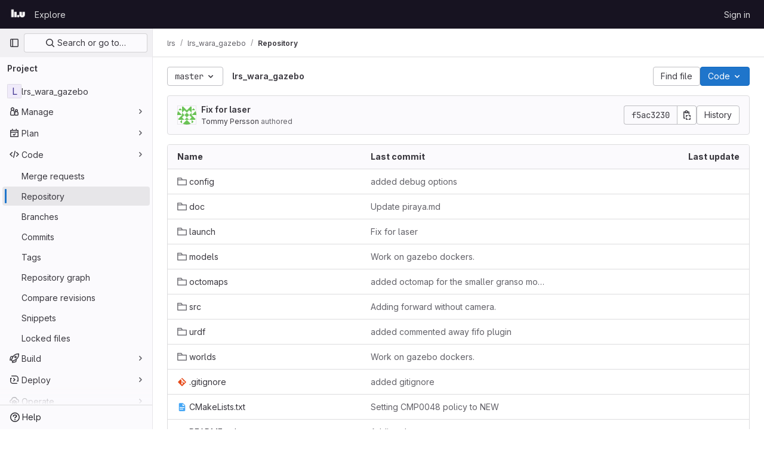

--- FILE ---
content_type: text/html; charset=utf-8
request_url: https://gitlab.liu.se/lrs/lrs_wara_gazebo/-/tree/master
body_size: 9744
content:






<!DOCTYPE html>
<html class="gl-light ui-neutral with-top-bar with-header " lang="en">
<head prefix="og: http://ogp.me/ns#">
<meta charset="utf-8">
<meta content="IE=edge" http-equiv="X-UA-Compatible">
<meta content="width=device-width, initial-scale=1" name="viewport">
<title>Files · master · lrs / lrs_wara_gazebo · GitLab</title>
<script>
//<![CDATA[
window.gon={};gon.api_version="v4";gon.default_avatar_url="https://gitlab.liu.se/assets/no_avatar-849f9c04a3a0d0cea2424ae97b27447dc64a7dbfae83c036c45b403392f0e8ba.png";gon.max_file_size=10;gon.asset_host=null;gon.webpack_public_path="/assets/webpack/";gon.relative_url_root="";gon.user_color_mode="gl-light";gon.user_color_scheme="white";gon.markdown_surround_selection=null;gon.markdown_automatic_lists=null;gon.math_rendering_limits_enabled=true;gon.sentry_dsn=null;gon.sentry_environment="public";gon.sentry_clientside_traces_sample_rate=0.0;gon.recaptcha_api_server_url="https://www.recaptcha.net/recaptcha/api.js";gon.recaptcha_sitekey="";gon.gitlab_url="https://gitlab.liu.se";gon.promo_url="https://about.gitlab.com";gon.forum_url="https://forum.gitlab.com";gon.docs_url="https://docs.gitlab.com";gon.revision="86b7032203f";gon.feature_category="source_code_management";gon.gitlab_logo="/assets/gitlab_logo-2957169c8ef64c58616a1ac3f4fc626e8a35ce4eb3ed31bb0d873712f2a041a0.png";gon.secure=true;gon.sprite_icons="/assets/icons-aa2c8ddf99d22b77153ca2bb092a23889c12c597fc8b8de94b0f730eb53513f6.svg";gon.sprite_file_icons="/assets/file_icons/file_icons-88a95467170997d6a4052c781684c8250847147987090747773c1ee27c513c5f.svg";gon.emoji_sprites_css_path="/assets/emoji_sprites-bd26211944b9d072037ec97cb138f1a52cd03ef185cd38b8d1fcc963245199a1.css";gon.emoji_backend_version=4;gon.gridstack_css_path="/assets/lazy_bundles/gridstack-4cd1da7c8adb8553e78a4f5545a8ab57a46258e091e6ac0382e6de79bca5ea3c.css";gon.test_env=false;gon.disable_animations=false;gon.suggested_label_colors={"#cc338b":"Magenta-pink","#dc143c":"Crimson","#c21e56":"Rose red","#cd5b45":"Dark coral","#ed9121":"Carrot orange","#eee600":"Titanium yellow","#009966":"Green-cyan","#8fbc8f":"Dark sea green","#6699cc":"Blue-gray","#e6e6fa":"Lavender","#9400d3":"Dark violet","#330066":"Deep violet","#36454f":"Charcoal grey","#808080":"Gray"};gon.first_day_of_week=1;gon.time_display_relative=true;gon.time_display_format=0;gon.ee=true;gon.jh=false;gon.dot_com=false;gon.uf_error_prefix="UF";gon.pat_prefix="glpat-";gon.keyboard_shortcuts_enabled=true;gon.diagramsnet_url="https://embed.diagrams.net";gon.features={"vscodeWebIde":true,"uiForOrganizations":false,"organizationSwitching":false,"findAndReplace":false,"removeMonitorMetrics":true,"workItemsViewPreference":true,"workItemViewForIssues":true,"searchButtonTopRight":false,"mergeRequestDashboard":false,"newProjectCreationForm":false,"workItemsClientSideBoards":false,"glqlWorkItems":false,"duoChatDynamicDimension":true,"duoChatMultiThread":true,"advancedContextResolver":true,"vulnerabilityReportTypeScannerFilter":true,"inlineBlame":false,"blobRepositoryVueHeaderApp":false,"blobOverflowMenu":false,"filterBlobPath":false,"directoryCodeDropdownUpdates":false,"ciPipelineStatusRealtime":false};gon.roadmap_epics_limit=1000;gon.licensed_features={"fileLocks":true,"remoteDevelopment":true};
//]]>
</script>


<script>
//<![CDATA[
var gl = window.gl || {};
gl.startup_calls = {"/lrs/lrs_wara_gazebo/-/refs/master/logs_tree/?format=json\u0026offset=0":{},"/lrs/lrs_wara_gazebo/-/blob/master/README.md?format=json\u0026viewer=rich":{}};
gl.startup_graphql_calls = [{"query":"query pathLastCommit($projectPath: ID!, $path: String, $ref: String!, $refType: RefType) {\n  project(fullPath: $projectPath) {\n    __typename\n    id\n    repository {\n      __typename\n      lastCommit(path: $path, ref: $ref, refType: $refType) {\n        __typename\n        id\n        sha\n        title\n        titleHtml\n        descriptionHtml\n        message\n        webPath\n        authoredDate\n        authorName\n        authorGravatar\n        author {\n          __typename\n          id\n          name\n          avatarUrl\n          webPath\n        }\n        signature {\n          __typename\n          ... on GpgSignature {\n            gpgKeyPrimaryKeyid\n            verificationStatus\n          }\n          ... on X509Signature {\n            verificationStatus\n            x509Certificate {\n              id\n              subject\n              subjectKeyIdentifier\n              x509Issuer {\n                id\n                subject\n                subjectKeyIdentifier\n              }\n            }\n          }\n          ... on SshSignature {\n            verificationStatus\n            keyFingerprintSha256\n          }\n        }\n        pipelines(ref: $ref, first: 1) {\n          __typename\n          edges {\n            __typename\n            node {\n              __typename\n              id\n              detailedStatus {\n                __typename\n                id\n                detailsPath\n                icon\n                text\n              }\n            }\n          }\n        }\n      }\n    }\n  }\n}\n","variables":{"projectPath":"lrs/lrs_wara_gazebo","ref":"master","path":"","refType":null}},{"query":"query getPermissions($projectPath: ID!) {\n  project(fullPath: $projectPath) {\n    id\n    __typename\n    userPermissions {\n      __typename\n      pushCode\n      forkProject\n      createMergeRequestIn\n    }\n  }\n}\n","variables":{"projectPath":"lrs/lrs_wara_gazebo"}},{"query":"fragment PageInfo on PageInfo {\n  __typename\n  hasNextPage\n  hasPreviousPage\n  startCursor\n  endCursor\n}\n\nfragment TreeEntry on Entry {\n  __typename\n  id\n  sha\n  name\n  flatPath\n  type\n}\n\nquery getFiles(\n  $projectPath: ID!\n  $path: String\n  $ref: String!\n  $refType: RefType\n  $pageSize: Int!\n  $nextPageCursor: String\n) {\n  project(fullPath: $projectPath) {\n    id\n    __typename\n    repository {\n      __typename\n      tree(path: $path, ref: $ref, refType: $refType) {\n        __typename\n        trees(first: $pageSize, after: $nextPageCursor) {\n          __typename\n          edges {\n            __typename\n            node {\n              ...TreeEntry\n              webPath\n            }\n          }\n          pageInfo {\n            ...PageInfo\n          }\n        }\n        submodules(first: $pageSize, after: $nextPageCursor) {\n          __typename\n          edges {\n            __typename\n            node {\n              ...TreeEntry\n              webUrl\n              treeUrl\n            }\n          }\n          pageInfo {\n            ...PageInfo\n          }\n        }\n        blobs(first: $pageSize, after: $nextPageCursor) {\n          __typename\n          edges {\n            __typename\n            node {\n              ...TreeEntry\n              mode\n              webPath\n              lfsOid\n            }\n          }\n          pageInfo {\n            ...PageInfo\n          }\n        }\n      }\n    }\n  }\n}\n","variables":{"nextPageCursor":"","pageSize":100,"projectPath":"lrs/lrs_wara_gazebo","ref":"master","path":"/","refType":null}}];

if (gl.startup_calls && window.fetch) {
  Object.keys(gl.startup_calls).forEach(apiCall => {
   gl.startup_calls[apiCall] = {
      fetchCall: fetch(apiCall, {
        // Emulate XHR for Rails AJAX request checks
        headers: {
          'X-Requested-With': 'XMLHttpRequest'
        },
        // fetch won’t send cookies in older browsers, unless you set the credentials init option.
        // We set to `same-origin` which is default value in modern browsers.
        // See https://github.com/whatwg/fetch/pull/585 for more information.
        credentials: 'same-origin'
      })
    };
  });
}
if (gl.startup_graphql_calls && window.fetch) {
  const headers = {"X-CSRF-Token":"HKDXeWGTrxmEYpo6KI88xPoJTqSesfCRGiXe4CEKL7bkczEJbLJQe_3enpoCBSCr0TmAt6DQ0SKEEM9fGNU6GQ","x-gitlab-feature-category":"source_code_management"};
  const url = `https://gitlab.liu.se/api/graphql`

  const opts = {
    method: "POST",
    headers: {
      "Content-Type": "application/json",
      ...headers,
    }
  };

  gl.startup_graphql_calls = gl.startup_graphql_calls.map(call => ({
    ...call,
    fetchCall: fetch(url, {
      ...opts,
      credentials: 'same-origin',
      body: JSON.stringify(call)
    })
  }))
}


//]]>
</script>



<link rel="stylesheet" href="/assets/application-2d41a6424a07717cdfc59340d1fd3200484026c592edea9a097119441657bb0d.css" />
<link rel="stylesheet" href="/assets/page_bundles/tree-36265195585af5e9c554d953e140f9c837af2e2eecb061d3f93d2857768eb286.css" /><link rel="stylesheet" href="/assets/page_bundles/commit_description-1e2cba4dda3c7b30dd84924809020c569f1308dea51520fe1dd5d4ce31403195.css" /><link rel="stylesheet" href="/assets/page_bundles/projects-80846bc4bdd46036586f0a20fdc1d14b080c3cabfcebf1f71b5e1cb019f70b56.css" /><link rel="stylesheet" href="/assets/page_bundles/work_items-0bab65ad25644020e75fa90592713316a101e5859001cf80e99afce8d173eba4.css" /><link rel="stylesheet" href="/assets/page_bundles/notes_shared-3bb84b0aaad44aa5af4a1dd05713ec998273465ef28436cc7d1d1b97602c6bff.css" />
<link rel="stylesheet" href="/assets/application_utilities-f77f86f78d4146d4c2c821bc481cee77b897df284886ad189d8dcb1234cb9651.css" />
<link rel="stylesheet" href="/assets/tailwind-a2b7f5a7eb0fcc3b021fef8d949abb65ecca2da7d05f7a5a7d0307d389c81f58.css" />


<link rel="stylesheet" href="/assets/fonts-fae5d3f79948bd85f18b6513a025f863b19636e85b09a1492907eb4b1bb0557b.css" />
<link rel="stylesheet" href="/assets/highlight/themes/white-99cce4f4b362f6840d7134d4129668929fde49c4da11d6ebf17f99768adbd868.css" />


<link rel="preload" href="/assets/application_utilities-f77f86f78d4146d4c2c821bc481cee77b897df284886ad189d8dcb1234cb9651.css" as="style" type="text/css">
<link rel="preload" href="/assets/application-2d41a6424a07717cdfc59340d1fd3200484026c592edea9a097119441657bb0d.css" as="style" type="text/css">
<link rel="preload" href="/assets/highlight/themes/white-99cce4f4b362f6840d7134d4129668929fde49c4da11d6ebf17f99768adbd868.css" as="style" type="text/css">



<script src="/assets/webpack/runtime.275e4570.bundle.js" defer="defer"></script>
<script src="/assets/webpack/main.b27782aa.chunk.js" defer="defer"></script>
<script src="/assets/webpack/sentry.f3d27abb.chunk.js" defer="defer"></script>

<script src="/assets/webpack/commons-pages.groups.analytics.dashboards-pages.groups.harbor.repositories-pages.groups.iteration_ca-8504ae95.98e6f929.chunk.js" defer="defer"></script>
<script src="/assets/webpack/commons-pages.search.show-super_sidebar.97112c09.chunk.js" defer="defer"></script>
<script src="/assets/webpack/super_sidebar.c266fcf5.chunk.js" defer="defer"></script>
<script src="/assets/webpack/commons-pages.projects-pages.projects.activity-pages.projects.alert_management.details-pages.project-bc0cba90.2327bf9c.chunk.js" defer="defer"></script>
<script src="/assets/webpack/commons-pages.groups.packages-pages.groups.registry.repositories-pages.groups.security.policies.edit-429ebfda.bc735140.chunk.js" defer="defer"></script>
<script src="/assets/webpack/19.ffa5e988.chunk.js" defer="defer"></script>
<script src="/assets/webpack/69.bc356e68.chunk.js" defer="defer"></script>
<script src="/assets/webpack/102.97024ca9.chunk.js" defer="defer"></script>
<script src="/assets/webpack/commons-pages.projects.blob.show-pages.projects.commit.show-pages.projects.merge_requests.rapid_diff-6cfb71d6.efbc0aaf.chunk.js" defer="defer"></script>
<script src="/assets/webpack/124.2b471f19.chunk.js" defer="defer"></script>
<script src="/assets/webpack/122.2d207715.chunk.js" defer="defer"></script>
<script src="/assets/webpack/commons-pages.projects.blob.show-pages.projects.show-pages.projects.snippets.show-pages.projects.tre-c684fcf6.93d9fdf3.chunk.js" defer="defer"></script>
<script src="/assets/webpack/commons-pages.groups.show-pages.projects.blob.show-pages.projects.show-pages.projects.tree.show.18a9e344.chunk.js" defer="defer"></script>
<script src="/assets/webpack/commons-pages.projects.blob.show-pages.projects.show-pages.projects.tree.show.bc66b627.chunk.js" defer="defer"></script>
<script src="/assets/webpack/commons-pages.projects.blob.show-pages.projects.tree.show-treeList.8fb7e9fc.chunk.js" defer="defer"></script>
<script src="/assets/webpack/treeList.e360a3bf.chunk.js" defer="defer"></script>
<script src="/assets/webpack/pages.projects.tree.show.28ed13f5.chunk.js" defer="defer"></script>

<meta content="object" property="og:type">
<meta content="GitLab" property="og:site_name">
<meta content="Files · master · lrs / lrs_wara_gazebo · GitLab" property="og:title">
<meta content="Gazebo files needed by wara people." property="og:description">
<meta content="https://gitlab.liu.se/assets/twitter_card-570ddb06edf56a2312253c5872489847a0f385112ddbcd71ccfa1570febab5d2.jpg" property="og:image">
<meta content="64" property="og:image:width">
<meta content="64" property="og:image:height">
<meta content="https://gitlab.liu.se/lrs/lrs_wara_gazebo/-/tree/master" property="og:url">
<meta content="summary" property="twitter:card">
<meta content="Files · master · lrs / lrs_wara_gazebo · GitLab" property="twitter:title">
<meta content="Gazebo files needed by wara people." property="twitter:description">
<meta content="https://gitlab.liu.se/assets/twitter_card-570ddb06edf56a2312253c5872489847a0f385112ddbcd71ccfa1570febab5d2.jpg" property="twitter:image">

<meta name="csrf-param" content="authenticity_token" />
<meta name="csrf-token" content="TyPOvd01prZWwtnp8QQHkiPCUvB9wN_Go0eYNcH3tCC38CjN0BRZ1C9-3Unbjhv9CPKc40Oh_nU9comK-Cihjw" />
<meta name="csp-nonce" />
<meta name="action-cable-url" content="/-/cable" />
<link href="/-/manifest.json" rel="manifest">
<link rel="icon" type="image/png" href="/assets/favicon-72a2cad5025aa931d6ea56c3201d1f18e68a8cd39788c7c80d5b2b82aa5143ef.png" id="favicon" data-original-href="/assets/favicon-72a2cad5025aa931d6ea56c3201d1f18e68a8cd39788c7c80d5b2b82aa5143ef.png" />
<link rel="apple-touch-icon" type="image/x-icon" href="/assets/apple-touch-icon-b049d4bc0dd9626f31db825d61880737befc7835982586d015bded10b4435460.png" />
<link href="/search/opensearch.xml" rel="search" title="Search GitLab" type="application/opensearchdescription+xml">
<link rel="alternate" type="application/atom+xml" title="lrs_wara_gazebo:master commits" href="https://gitlab.liu.se/lrs/lrs_wara_gazebo/-/commits/master?format=atom" />




<meta content="Gazebo files needed by wara people." name="description">
<meta content="#ececef" name="theme-color">
</head>

<body class="tab-width-8 gl-browser-chrome gl-platform-mac " data-group="lrs" data-group-full-path="lrs" data-namespace-id="381" data-page="projects:tree:show" data-page-type-id="master" data-project="lrs_wara_gazebo" data-project-full-path="lrs/lrs_wara_gazebo" data-project-id="7281">
<div id="js-tooltips-container"></div>

<script>
//<![CDATA[
gl = window.gl || {};
gl.client = {"isChrome":true,"isMac":true};


//]]>
</script>


<header class="header-logged-out" data-testid="navbar">
<a class="gl-sr-only gl-accessibility" href="#content-body">Skip to content</a>
<div class="container-fluid">
<nav aria-label="Explore GitLab" class="header-logged-out-nav gl-flex gl-gap-3 gl-justify-between">
<div class="gl-flex gl-items-center gl-gap-1">
<span class="gl-sr-only">GitLab</span>
<a title="Homepage" id="logo" class="header-logged-out-logo has-tooltip" aria-label="Homepage" href="/"><img class="brand-header-logo lazy" alt="" data-src="/uploads/-/system/appearance/header_logo/1/LiU_sekundar_1_vit_gitlab.png" src="[data-uri]" />
</a></div>
<ul class="gl-list-none gl-p-0 gl-m-0 gl-flex gl-gap-3 gl-items-center gl-grow">
<li class="header-logged-out-nav-item">
<a class="" href="/explore">Explore</a>
</li>
</ul>
<ul class="gl-list-none gl-p-0 gl-m-0 gl-flex gl-gap-3 gl-items-center gl-justify-end">
<li class="header-logged-out-nav-item">
<a href="/users/sign_in?redirect_to_referer=yes">Sign in</a>
</li>
</ul>
</nav>
</div>
</header>

<div class="layout-page page-with-super-sidebar">
<aside class="js-super-sidebar super-sidebar super-sidebar-loading" data-command-palette="{&quot;project_files_url&quot;:&quot;/lrs/lrs_wara_gazebo/-/files/master?format=json&quot;,&quot;project_blob_url&quot;:&quot;/lrs/lrs_wara_gazebo/-/blob/master&quot;}" data-force-desktop-expanded-sidebar="" data-is-saas="false" data-root-path="/" data-sidebar="{&quot;is_logged_in&quot;:false,&quot;context_switcher_links&quot;:[{&quot;title&quot;:&quot;Explore&quot;,&quot;link&quot;:&quot;/explore&quot;,&quot;icon&quot;:&quot;compass&quot;}],&quot;current_menu_items&quot;:[{&quot;id&quot;:&quot;project_overview&quot;,&quot;title&quot;:&quot;lrs_wara_gazebo&quot;,&quot;entity_id&quot;:7281,&quot;link&quot;:&quot;/lrs/lrs_wara_gazebo&quot;,&quot;link_classes&quot;:&quot;shortcuts-project&quot;,&quot;is_active&quot;:false},{&quot;id&quot;:&quot;manage_menu&quot;,&quot;title&quot;:&quot;Manage&quot;,&quot;icon&quot;:&quot;users&quot;,&quot;avatar_shape&quot;:&quot;rect&quot;,&quot;link&quot;:&quot;/lrs/lrs_wara_gazebo/activity&quot;,&quot;is_active&quot;:false,&quot;items&quot;:[{&quot;id&quot;:&quot;activity&quot;,&quot;title&quot;:&quot;Activity&quot;,&quot;link&quot;:&quot;/lrs/lrs_wara_gazebo/activity&quot;,&quot;link_classes&quot;:&quot;shortcuts-project-activity&quot;,&quot;is_active&quot;:false},{&quot;id&quot;:&quot;members&quot;,&quot;title&quot;:&quot;Members&quot;,&quot;link&quot;:&quot;/lrs/lrs_wara_gazebo/-/project_members&quot;,&quot;is_active&quot;:false},{&quot;id&quot;:&quot;labels&quot;,&quot;title&quot;:&quot;Labels&quot;,&quot;link&quot;:&quot;/lrs/lrs_wara_gazebo/-/labels&quot;,&quot;is_active&quot;:false}],&quot;separated&quot;:false},{&quot;id&quot;:&quot;plan_menu&quot;,&quot;title&quot;:&quot;Plan&quot;,&quot;icon&quot;:&quot;planning&quot;,&quot;avatar_shape&quot;:&quot;rect&quot;,&quot;link&quot;:&quot;/lrs/lrs_wara_gazebo/-/issues&quot;,&quot;is_active&quot;:false,&quot;items&quot;:[{&quot;id&quot;:&quot;project_issue_list&quot;,&quot;title&quot;:&quot;Issues&quot;,&quot;link&quot;:&quot;/lrs/lrs_wara_gazebo/-/issues&quot;,&quot;pill_count_field&quot;:&quot;openIssuesCount&quot;,&quot;link_classes&quot;:&quot;shortcuts-issues has-sub-items&quot;,&quot;is_active&quot;:false},{&quot;id&quot;:&quot;boards&quot;,&quot;title&quot;:&quot;Issue boards&quot;,&quot;link&quot;:&quot;/lrs/lrs_wara_gazebo/-/boards&quot;,&quot;link_classes&quot;:&quot;shortcuts-issue-boards&quot;,&quot;is_active&quot;:false},{&quot;id&quot;:&quot;milestones&quot;,&quot;title&quot;:&quot;Milestones&quot;,&quot;link&quot;:&quot;/lrs/lrs_wara_gazebo/-/milestones&quot;,&quot;is_active&quot;:false},{&quot;id&quot;:&quot;iterations&quot;,&quot;title&quot;:&quot;Iterations&quot;,&quot;link&quot;:&quot;/lrs/lrs_wara_gazebo/-/cadences&quot;,&quot;is_active&quot;:false},{&quot;id&quot;:&quot;requirements&quot;,&quot;title&quot;:&quot;Requirements&quot;,&quot;link&quot;:&quot;/lrs/lrs_wara_gazebo/-/requirements_management/requirements&quot;,&quot;is_active&quot;:false}],&quot;separated&quot;:false},{&quot;id&quot;:&quot;code_menu&quot;,&quot;title&quot;:&quot;Code&quot;,&quot;icon&quot;:&quot;code&quot;,&quot;avatar_shape&quot;:&quot;rect&quot;,&quot;link&quot;:&quot;/lrs/lrs_wara_gazebo/-/merge_requests&quot;,&quot;is_active&quot;:true,&quot;items&quot;:[{&quot;id&quot;:&quot;project_merge_request_list&quot;,&quot;title&quot;:&quot;Merge requests&quot;,&quot;link&quot;:&quot;/lrs/lrs_wara_gazebo/-/merge_requests&quot;,&quot;pill_count_field&quot;:&quot;openMergeRequestsCount&quot;,&quot;link_classes&quot;:&quot;shortcuts-merge_requests&quot;,&quot;is_active&quot;:false},{&quot;id&quot;:&quot;files&quot;,&quot;title&quot;:&quot;Repository&quot;,&quot;link&quot;:&quot;/lrs/lrs_wara_gazebo/-/tree/master&quot;,&quot;link_classes&quot;:&quot;shortcuts-tree&quot;,&quot;is_active&quot;:true},{&quot;id&quot;:&quot;branches&quot;,&quot;title&quot;:&quot;Branches&quot;,&quot;link&quot;:&quot;/lrs/lrs_wara_gazebo/-/branches&quot;,&quot;is_active&quot;:false},{&quot;id&quot;:&quot;commits&quot;,&quot;title&quot;:&quot;Commits&quot;,&quot;link&quot;:&quot;/lrs/lrs_wara_gazebo/-/commits/master?ref_type=heads&quot;,&quot;link_classes&quot;:&quot;shortcuts-commits&quot;,&quot;is_active&quot;:false},{&quot;id&quot;:&quot;tags&quot;,&quot;title&quot;:&quot;Tags&quot;,&quot;link&quot;:&quot;/lrs/lrs_wara_gazebo/-/tags&quot;,&quot;is_active&quot;:false},{&quot;id&quot;:&quot;graphs&quot;,&quot;title&quot;:&quot;Repository graph&quot;,&quot;link&quot;:&quot;/lrs/lrs_wara_gazebo/-/network/master?ref_type=heads&quot;,&quot;link_classes&quot;:&quot;shortcuts-network&quot;,&quot;is_active&quot;:false},{&quot;id&quot;:&quot;compare&quot;,&quot;title&quot;:&quot;Compare revisions&quot;,&quot;link&quot;:&quot;/lrs/lrs_wara_gazebo/-/compare?from=master\u0026to=master&quot;,&quot;is_active&quot;:false},{&quot;id&quot;:&quot;project_snippets&quot;,&quot;title&quot;:&quot;Snippets&quot;,&quot;link&quot;:&quot;/lrs/lrs_wara_gazebo/-/snippets&quot;,&quot;link_classes&quot;:&quot;shortcuts-snippets&quot;,&quot;is_active&quot;:false},{&quot;id&quot;:&quot;file_locks&quot;,&quot;title&quot;:&quot;Locked files&quot;,&quot;link&quot;:&quot;/lrs/lrs_wara_gazebo/path_locks&quot;,&quot;is_active&quot;:false}],&quot;separated&quot;:false},{&quot;id&quot;:&quot;build_menu&quot;,&quot;title&quot;:&quot;Build&quot;,&quot;icon&quot;:&quot;rocket&quot;,&quot;avatar_shape&quot;:&quot;rect&quot;,&quot;link&quot;:&quot;/lrs/lrs_wara_gazebo/-/pipelines&quot;,&quot;is_active&quot;:false,&quot;items&quot;:[{&quot;id&quot;:&quot;pipelines&quot;,&quot;title&quot;:&quot;Pipelines&quot;,&quot;link&quot;:&quot;/lrs/lrs_wara_gazebo/-/pipelines&quot;,&quot;link_classes&quot;:&quot;shortcuts-pipelines&quot;,&quot;is_active&quot;:false},{&quot;id&quot;:&quot;jobs&quot;,&quot;title&quot;:&quot;Jobs&quot;,&quot;link&quot;:&quot;/lrs/lrs_wara_gazebo/-/jobs&quot;,&quot;link_classes&quot;:&quot;shortcuts-builds&quot;,&quot;is_active&quot;:false},{&quot;id&quot;:&quot;pipeline_schedules&quot;,&quot;title&quot;:&quot;Pipeline schedules&quot;,&quot;link&quot;:&quot;/lrs/lrs_wara_gazebo/-/pipeline_schedules&quot;,&quot;link_classes&quot;:&quot;shortcuts-builds&quot;,&quot;is_active&quot;:false},{&quot;id&quot;:&quot;test_cases&quot;,&quot;title&quot;:&quot;Test cases&quot;,&quot;link&quot;:&quot;/lrs/lrs_wara_gazebo/-/quality/test_cases&quot;,&quot;link_classes&quot;:&quot;shortcuts-test-cases&quot;,&quot;is_active&quot;:false},{&quot;id&quot;:&quot;artifacts&quot;,&quot;title&quot;:&quot;Artifacts&quot;,&quot;link&quot;:&quot;/lrs/lrs_wara_gazebo/-/artifacts&quot;,&quot;link_classes&quot;:&quot;shortcuts-builds&quot;,&quot;is_active&quot;:false}],&quot;separated&quot;:false},{&quot;id&quot;:&quot;deploy_menu&quot;,&quot;title&quot;:&quot;Deploy&quot;,&quot;icon&quot;:&quot;deployments&quot;,&quot;avatar_shape&quot;:&quot;rect&quot;,&quot;link&quot;:&quot;/lrs/lrs_wara_gazebo/-/releases&quot;,&quot;is_active&quot;:false,&quot;items&quot;:[{&quot;id&quot;:&quot;releases&quot;,&quot;title&quot;:&quot;Releases&quot;,&quot;link&quot;:&quot;/lrs/lrs_wara_gazebo/-/releases&quot;,&quot;link_classes&quot;:&quot;shortcuts-deployments-releases&quot;,&quot;is_active&quot;:false},{&quot;id&quot;:&quot;packages_registry&quot;,&quot;title&quot;:&quot;Package registry&quot;,&quot;link&quot;:&quot;/lrs/lrs_wara_gazebo/-/packages&quot;,&quot;link_classes&quot;:&quot;shortcuts-container-registry&quot;,&quot;is_active&quot;:false},{&quot;id&quot;:&quot;model_registry&quot;,&quot;title&quot;:&quot;Model registry&quot;,&quot;link&quot;:&quot;/lrs/lrs_wara_gazebo/-/ml/models&quot;,&quot;is_active&quot;:false}],&quot;separated&quot;:false},{&quot;id&quot;:&quot;operations_menu&quot;,&quot;title&quot;:&quot;Operate&quot;,&quot;icon&quot;:&quot;cloud-pod&quot;,&quot;avatar_shape&quot;:&quot;rect&quot;,&quot;link&quot;:&quot;/lrs/lrs_wara_gazebo/-/environments&quot;,&quot;is_active&quot;:false,&quot;items&quot;:[{&quot;id&quot;:&quot;environments&quot;,&quot;title&quot;:&quot;Environments&quot;,&quot;link&quot;:&quot;/lrs/lrs_wara_gazebo/-/environments&quot;,&quot;link_classes&quot;:&quot;shortcuts-environments&quot;,&quot;is_active&quot;:false},{&quot;id&quot;:&quot;infrastructure_registry&quot;,&quot;title&quot;:&quot;Terraform modules&quot;,&quot;link&quot;:&quot;/lrs/lrs_wara_gazebo/-/terraform_module_registry&quot;,&quot;is_active&quot;:false}],&quot;separated&quot;:false},{&quot;id&quot;:&quot;monitor_menu&quot;,&quot;title&quot;:&quot;Monitor&quot;,&quot;icon&quot;:&quot;monitor&quot;,&quot;avatar_shape&quot;:&quot;rect&quot;,&quot;link&quot;:&quot;/lrs/lrs_wara_gazebo/-/incidents&quot;,&quot;is_active&quot;:false,&quot;items&quot;:[{&quot;id&quot;:&quot;incidents&quot;,&quot;title&quot;:&quot;Incidents&quot;,&quot;link&quot;:&quot;/lrs/lrs_wara_gazebo/-/incidents&quot;,&quot;is_active&quot;:false}],&quot;separated&quot;:false},{&quot;id&quot;:&quot;analyze_menu&quot;,&quot;title&quot;:&quot;Analyze&quot;,&quot;icon&quot;:&quot;chart&quot;,&quot;avatar_shape&quot;:&quot;rect&quot;,&quot;link&quot;:&quot;/lrs/lrs_wara_gazebo/-/value_stream_analytics&quot;,&quot;is_active&quot;:false,&quot;items&quot;:[{&quot;id&quot;:&quot;cycle_analytics&quot;,&quot;title&quot;:&quot;Value stream analytics&quot;,&quot;link&quot;:&quot;/lrs/lrs_wara_gazebo/-/value_stream_analytics&quot;,&quot;link_classes&quot;:&quot;shortcuts-project-cycle-analytics&quot;,&quot;is_active&quot;:false},{&quot;id&quot;:&quot;contributors&quot;,&quot;title&quot;:&quot;Contributor analytics&quot;,&quot;link&quot;:&quot;/lrs/lrs_wara_gazebo/-/graphs/master?ref_type=heads&quot;,&quot;is_active&quot;:false},{&quot;id&quot;:&quot;ci_cd_analytics&quot;,&quot;title&quot;:&quot;CI/CD analytics&quot;,&quot;link&quot;:&quot;/lrs/lrs_wara_gazebo/-/pipelines/charts&quot;,&quot;is_active&quot;:false},{&quot;id&quot;:&quot;repository_analytics&quot;,&quot;title&quot;:&quot;Repository analytics&quot;,&quot;link&quot;:&quot;/lrs/lrs_wara_gazebo/-/graphs/master/charts&quot;,&quot;link_classes&quot;:&quot;shortcuts-repository-charts&quot;,&quot;is_active&quot;:false},{&quot;id&quot;:&quot;code_review&quot;,&quot;title&quot;:&quot;Code review analytics&quot;,&quot;link&quot;:&quot;/lrs/lrs_wara_gazebo/-/analytics/code_reviews&quot;,&quot;is_active&quot;:false},{&quot;id&quot;:&quot;issues&quot;,&quot;title&quot;:&quot;Issue analytics&quot;,&quot;link&quot;:&quot;/lrs/lrs_wara_gazebo/-/analytics/issues_analytics&quot;,&quot;is_active&quot;:false},{&quot;id&quot;:&quot;insights&quot;,&quot;title&quot;:&quot;Insights&quot;,&quot;link&quot;:&quot;/lrs/lrs_wara_gazebo/insights/&quot;,&quot;link_classes&quot;:&quot;shortcuts-project-insights&quot;,&quot;is_active&quot;:false},{&quot;id&quot;:&quot;model_experiments&quot;,&quot;title&quot;:&quot;Model experiments&quot;,&quot;link&quot;:&quot;/lrs/lrs_wara_gazebo/-/ml/experiments&quot;,&quot;is_active&quot;:false}],&quot;separated&quot;:false}],&quot;current_context_header&quot;:&quot;Project&quot;,&quot;support_path&quot;:&quot;https://about.gitlab.com/get-help/&quot;,&quot;docs_path&quot;:&quot;/help/docs&quot;,&quot;display_whats_new&quot;:false,&quot;show_version_check&quot;:false,&quot;search&quot;:{&quot;search_path&quot;:&quot;/search&quot;,&quot;issues_path&quot;:&quot;/dashboard/issues&quot;,&quot;mr_path&quot;:&quot;/dashboard/merge_requests&quot;,&quot;autocomplete_path&quot;:&quot;/search/autocomplete&quot;,&quot;settings_path&quot;:&quot;/search/settings&quot;,&quot;search_context&quot;:{&quot;group&quot;:{&quot;id&quot;:381,&quot;name&quot;:&quot;lrs&quot;,&quot;full_name&quot;:&quot;lrs&quot;},&quot;group_metadata&quot;:{&quot;issues_path&quot;:&quot;/groups/lrs/-/issues&quot;,&quot;mr_path&quot;:&quot;/groups/lrs/-/merge_requests&quot;},&quot;project&quot;:{&quot;id&quot;:7281,&quot;name&quot;:&quot;lrs_wara_gazebo&quot;},&quot;project_metadata&quot;:{&quot;mr_path&quot;:&quot;/lrs/lrs_wara_gazebo/-/merge_requests&quot;,&quot;issues_path&quot;:&quot;/lrs/lrs_wara_gazebo/-/issues&quot;},&quot;code_search&quot;:true,&quot;ref&quot;:&quot;master&quot;,&quot;scope&quot;:null,&quot;for_snippets&quot;:null}},&quot;panel_type&quot;:&quot;project&quot;,&quot;shortcut_links&quot;:[{&quot;title&quot;:&quot;Snippets&quot;,&quot;href&quot;:&quot;/explore/snippets&quot;,&quot;css_class&quot;:&quot;dashboard-shortcuts-snippets&quot;},{&quot;title&quot;:&quot;Groups&quot;,&quot;href&quot;:&quot;/explore/groups&quot;,&quot;css_class&quot;:&quot;dashboard-shortcuts-groups&quot;},{&quot;title&quot;:&quot;Projects&quot;,&quot;href&quot;:&quot;/explore/projects/starred&quot;,&quot;css_class&quot;:&quot;dashboard-shortcuts-projects&quot;}],&quot;terms&quot;:&quot;/-/users/terms&quot;}"></aside>

<div class="content-wrapper">
<div class="broadcast-wrapper">




</div>
<div class="alert-wrapper alert-wrapper-top-space gl-flex gl-flex-col gl-gap-3 container-fluid container-limited">





























</div>
<div class="top-bar-fixed container-fluid" data-testid="top-bar">
<div class="top-bar-container gl-flex gl-items-center gl-gap-2">
<div class="gl-grow gl-basis-0 gl-flex gl-items-center gl-justify-start gl-gap-3">
<button class="gl-button btn btn-icon btn-md btn-default btn-default-tertiary js-super-sidebar-toggle-expand super-sidebar-toggle -gl-ml-3" aria-controls="super-sidebar" aria-expanded="false" aria-label="Primary navigation sidebar" type="button"><svg class="s16 gl-icon gl-button-icon " data-testid="sidebar-icon"><use href="/assets/icons-aa2c8ddf99d22b77153ca2bb092a23889c12c597fc8b8de94b0f730eb53513f6.svg#sidebar"></use></svg>

</button>
<script type="application/ld+json">
{"@context":"https://schema.org","@type":"BreadcrumbList","itemListElement":[{"@type":"ListItem","position":1,"name":"lrs","item":"https://gitlab.liu.se/lrs"},{"@type":"ListItem","position":2,"name":"lrs_wara_gazebo","item":"https://gitlab.liu.se/lrs/lrs_wara_gazebo"},{"@type":"ListItem","position":3,"name":"Repository","item":"https://gitlab.liu.se/lrs/lrs_wara_gazebo/-/tree/master"}]}


</script>
<div data-testid="breadcrumb-links" id="js-vue-page-breadcrumbs-wrapper">
<div data-breadcrumbs-json="[{&quot;text&quot;:&quot;lrs&quot;,&quot;href&quot;:&quot;/lrs&quot;,&quot;avatarPath&quot;:null},{&quot;text&quot;:&quot;lrs_wara_gazebo&quot;,&quot;href&quot;:&quot;/lrs/lrs_wara_gazebo&quot;,&quot;avatarPath&quot;:null},{&quot;text&quot;:&quot;Repository&quot;,&quot;href&quot;:&quot;/lrs/lrs_wara_gazebo/-/tree/master&quot;,&quot;avatarPath&quot;:null}]" id="js-vue-page-breadcrumbs"></div>
<div id="js-injected-page-breadcrumbs"></div>
</div>


</div>
<div class="gl-flex-none gl-flex gl-items-center gl-justify-center gl-gap-4">
<div id="js-work-item-feedback"></div>

<div id="js-advanced-search-modal"></div>

</div>
<div class="gl-basis-0 gl-flex gl-items-center gl-justify-end">

</div>
</div>
</div>

<div class="container-fluid container-limited project-highlight-puc">
<main class="content" id="content-body" itemscope itemtype="http://schema.org/SoftwareSourceCode">
<div class="flash-container flash-container-page sticky" data-testid="flash-container">
<div id="js-global-alerts"></div>
</div>







<div class="tree-holder clearfix js-per-page gl-mt-5" data-blame-per-page="1000" id="tree-holder">
<div class="nav-block gl-flex gl-flex-col sm:gl-flex-row gl-items-stretch">
<div class="tree-ref-container gl-flex gl-flex-wrap gl-gap-2 mb-2 mb-md-0">
<div class="tree-ref-holder gl-max-w-26" data-testid="ref-dropdown-container">
<div data-project-id="7281" data-project-root-path="/lrs/lrs_wara_gazebo" data-ref-type="" id="js-tree-ref-switcher"></div>
</div>
<div data-can-collaborate="false" data-can-edit-tree="false" data-can-push-code="false" data-can-push-to-branch="false" data-new-blob-path="/lrs/lrs_wara_gazebo/-/new/master" data-new-branch-path="/lrs/lrs_wara_gazebo/-/branches/new" data-new-dir-path="/lrs/lrs_wara_gazebo/-/create_dir/master" data-new-tag-path="/lrs/lrs_wara_gazebo/-/tags/new" data-upload-path="/lrs/lrs_wara_gazebo/-/create/master" id="js-repo-breadcrumb"></div>
</div>
<div id="js-blob-controls"></div>
<div class="tree-controls">
<div class="gl-flex gl-flex-wrap gl-gap-3 gl-mb-3 sm:gl-mb-0">



<button class="gl-button btn btn-md btn-default has-tooltip shortcuts-find-file" title="Go to file, press &lt;kbd class=&#39;flat ml-1&#39; aria-hidden=true&gt;/~&lt;/kbd&gt; or &lt;kbd class=&#39;flat ml-1&#39; aria-hidden=true&gt;t&lt;/kbd&gt;" aria-keyshortcuts="/+~ t" data-html="true" data-event-tracking="click_find_file_button_on_repository_pages" type="button"><span class="gl-button-text">
Find file

</span>

</button>

<div class="project-code-holder gl-hidden sm:gl-inline-block">
<div class="git-clone-holder js-git-clone-holder">
<div data-directory-download-links="[{&quot;text&quot;:&quot;zip&quot;,&quot;path&quot;:&quot;/lrs/lrs_wara_gazebo/-/archive/master/lrs_wara_gazebo-master.zip&quot;},{&quot;text&quot;:&quot;tar.gz&quot;,&quot;path&quot;:&quot;/lrs/lrs_wara_gazebo/-/archive/master/lrs_wara_gazebo-master.tar.gz&quot;},{&quot;text&quot;:&quot;tar.bz2&quot;,&quot;path&quot;:&quot;/lrs/lrs_wara_gazebo/-/archive/master/lrs_wara_gazebo-master.tar.bz2&quot;},{&quot;text&quot;:&quot;tar&quot;,&quot;path&quot;:&quot;/lrs/lrs_wara_gazebo/-/archive/master/lrs_wara_gazebo-master.tar&quot;}]" data-http-url="https://gitlab.liu.se/lrs/lrs_wara_gazebo.git" data-kerberos-url="" data-new-workspace-path="/-/remote_development/workspaces/new" data-project-id="7281" data-project-path="lrs/lrs_wara_gazebo" data-ssh-url="git@gitlab.liu.se:lrs/lrs_wara_gazebo.git" data-xcode-url="" id="js-code-dropdown"></div>
</div>

</div>
</div>
<div class="project-code-holder gl-flex gl-gap-3 sm:!gl-hidden">
<div class="js-source-code-dropdown" data-css-class="" data-download-artifacts="[]" data-download-links="[{&quot;text&quot;:&quot;zip&quot;,&quot;path&quot;:&quot;/lrs/lrs_wara_gazebo/-/archive/master/lrs_wara_gazebo-master.zip&quot;},{&quot;text&quot;:&quot;tar.gz&quot;,&quot;path&quot;:&quot;/lrs/lrs_wara_gazebo/-/archive/master/lrs_wara_gazebo-master.tar.gz&quot;},{&quot;text&quot;:&quot;tar.bz2&quot;,&quot;path&quot;:&quot;/lrs/lrs_wara_gazebo/-/archive/master/lrs_wara_gazebo-master.tar.bz2&quot;},{&quot;text&quot;:&quot;tar&quot;,&quot;path&quot;:&quot;/lrs/lrs_wara_gazebo/-/archive/master/lrs_wara_gazebo-master.tar&quot;}]"></div>

<div class="btn-group mobile-git-clone js-mobile-git-clone btn-block">
<button class="gl-button btn btn-md btn-confirm hover:gl-no-underline js-clone-dropdown-label" title="Copy" aria-label="Copy" aria-live="polite" data-toggle="tooltip" data-placement="bottom" data-container="body" data-html="true" data-button-text="Copy HTTPS clone URL" data-size="medium" data-category="primary" data-variant="confirm" data-hide-button-icon="true" data-clipboard-text="https://gitlab.liu.se/lrs/lrs_wara_gazebo.git" type="button"><span class="gl-button-text">
Copy HTTPS clone URL
</span>

</button>
<button class="btn gl-button btn-confirm dropdown-toggle js-dropdown-toggle flex-grow-0 gl-flex gl-items-center gl-justify-center w-auto ml-0" data-toggle="dropdown" type="button">
<svg class="s16 dropdown-btn-icon icon" data-testid="chevron-down-icon"><use href="/assets/icons-aa2c8ddf99d22b77153ca2bb092a23889c12c597fc8b8de94b0f730eb53513f6.svg#chevron-down"></use></svg>
</button>
<ul class="dropdown-menu dropdown-menu-selectable dropdown-menu-right clone-options-dropdown" data-dropdown>
<li class="js-clone-links">
<a class="copy ssh clone url-selector is-active" href="git@gitlab.liu.se:lrs/lrs_wara_gazebo.git" data-clone-type="ssh"><strong class="dropdown-menu-inner-title">Copy SSH clone URL</strong><span class="dropdown-menu-inner-content">git@gitlab.liu.se:lrs/lrs_wara_gazebo.git</span></a>
</li>
<li class="js-clone-links">
<a class="copy https clone url-selector " href="https://gitlab.liu.se/lrs/lrs_wara_gazebo.git" data-clone-type="http"><strong class="dropdown-menu-inner-title">Copy HTTPS clone URL</strong><span class="dropdown-menu-inner-content">https://gitlab.liu.se/lrs/lrs_wara_gazebo.git</span></a>
</li>

</ul>
</div>

</div>
</div>

</div>
<div class="info-well project-last-commit gl-flex-col gl-mt-5">
<div class="gl-flex gl-items-center gl-justify-center gl-m-auto gl-min-h-9 lg:gl-min-h-[4.5rem]" data-history-link="/lrs/lrs_wara_gazebo/-/commits/master" data-ref-type="" id="js-last-commit">
<div class="gl-spinner-container" role="status"><span aria-hidden class="gl-spinner gl-spinner-md gl-spinner-dark !gl-align-text-bottom"></span><span class="gl-sr-only !gl-absolute">Loading</span>
</div>
</div>
<div class="gl-hidden sm:gl-flex" data-branch="master" data-branch-rules-path="/lrs/lrs_wara_gazebo/-/settings/repository#js-branch-rules" id="js-code-owners"></div>
</div>
<div data-escaped-ref="master" data-explain-code-available="false" data-full-name="lrs / lrs_wara_gazebo" data-path-locks-available="true" data-path-locks-toggle="/lrs/lrs_wara_gazebo/path_locks/toggle" data-project-path="lrs/lrs_wara_gazebo" data-project-short-path="lrs_wara_gazebo" data-ref="master" data-resource-id="gid://gitlab/Project/7281" data-user-id="" id="js-tree-list"></div>
</div>

<script>
//<![CDATA[
  window.gl = window.gl || {};
  window.gl.webIDEPath = '/-/ide/project/lrs/lrs_wara_gazebo/edit/master'


//]]>
</script>
<div data-ambiguous="false" data-ref="master" id="js-ambiguous-ref-modal"></div>

</main>
</div>


</div>
</div>


<script>
//<![CDATA[
if ('loading' in HTMLImageElement.prototype) {
  document.querySelectorAll('img.lazy').forEach(img => {
    img.loading = 'lazy';
    let imgUrl = img.dataset.src;
    // Only adding width + height for avatars for now
    if (imgUrl.indexOf('/avatar/') > -1 && imgUrl.indexOf('?') === -1) {
      const targetWidth = img.getAttribute('width') || img.width;
      imgUrl += `?width=${targetWidth}`;
    }
    img.src = imgUrl;
    img.removeAttribute('data-src');
    img.classList.remove('lazy');
    img.classList.add('js-lazy-loaded');
    img.dataset.testid = 'js-lazy-loaded-content';
  });
}

//]]>
</script>
<script>
//<![CDATA[
gl = window.gl || {};
gl.experiments = {};


//]]>
</script>

</body>
</html>

